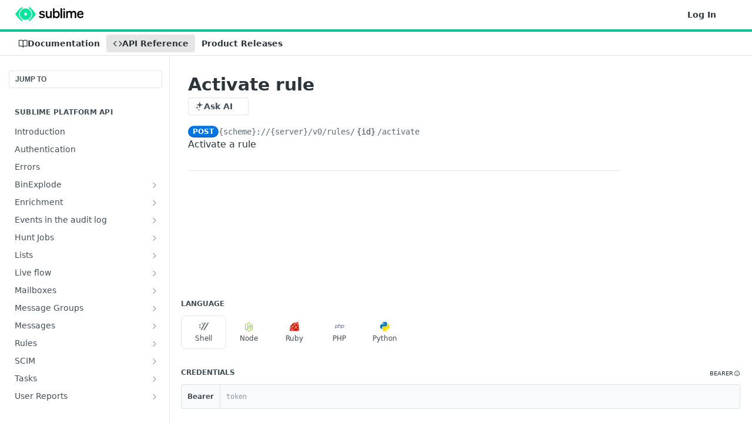

--- FILE ---
content_type: image/svg+xml
request_url: https://files.readme.io/94c0373ba788ddf70e32a90f00acbde3dda54f2e05677edbc37648acf5f67372-Sublime_Logo_Horizontal_-_Green-Black.svg
body_size: 1964
content:
<svg width="820" height="170" viewBox="0 0 820 170" fill="none" xmlns="http://www.w3.org/2000/svg"><g clip-path="url(#clip0_1_18)"><path d="M321.291 134.355C305.828 134.355 290.512 128.205 282.866 117.018L296.402 106.15C301.725 114.348 311.492 119.766 321.454 119.766C325.696 119.766 329.853 119.011 332.977 117.22C336.14 115.406 338.238 112.503 338.238 108.338C338.238 106.36 337.756 104.756 336.754 103.441C335.759 102.141 334.298 101.191 332.488 100.428C328.898 98.9098 323.591 97.9834 316.861 96.6055C310.047 95.2041 302.898 93.6627 297.451 90.2373C294.739 88.5324 292.47 86.3759 290.87 83.55C289.277 80.724 288.329 77.1974 288.329 72.7054C288.329 57.4934 301.593 46.1974 321.127 46.1974C335.705 46.1974 348.627 52.6044 354.827 61.5884L342.698 72.5497C337.601 65.0683 329.411 60.7865 319.985 60.7865C315.875 60.7865 312.394 61.7051 309.915 63.4412C307.42 65.1928 305.983 67.7619 305.983 70.8915C305.983 72.5886 306.403 73.9977 307.265 75.1655C308.12 76.3254 309.355 77.1896 310.871 77.898C313.87 79.2993 318.237 80.179 323.591 81.3156C330.918 82.8882 339.007 84.4297 345.285 87.9874C348.409 89.7546 351.051 92.0123 352.916 95.0017C354.781 97.9756 355.9 101.72 355.9 106.524C355.9 123.347 340.553 134.347 321.298 134.347L321.291 134.355ZM418.109 123.62L419.438 122.078V132.557H437.574V47.8478H419.438V98.3337C419.438 111.093 410.23 117.968 401.014 117.968C395.529 117.968 391.488 116.224 388.838 113.016C386.212 109.832 385.046 105.317 385.046 99.9686V47.8478H366.91V104.243C366.91 113.374 369.646 120.895 374.525 126.126C379.397 131.35 386.468 134.363 395.288 134.363C406.143 134.363 413.315 129.256 418.117 123.62H418.109ZM496.815 134.355C485.906 134.355 477.933 130.019 472.68 123.783L471.359 122.21V132.549H453.216V16.1471H471.359V58.342L472.68 56.7694C477.941 50.5336 485.906 46.1974 496.815 46.1974C508.611 46.1974 517.85 51.1798 524.151 59.1516C530.469 67.1391 533.864 78.1783 533.864 90.2762C533.864 102.374 530.469 113.406 524.151 121.393C517.85 129.365 508.611 134.347 496.815 134.347V134.355ZM515.573 90.284C515.573 81.9696 513.622 74.8852 509.792 69.8717C505.938 64.8347 500.226 61.9465 492.891 61.9465C486.644 61.9465 481.119 64.2431 477.156 68.665C473.201 73.0791 470.87 79.5562 470.87 87.8239V92.9154C470.87 101.02 473.201 107.458 477.156 111.872C481.111 116.294 486.644 118.622 492.891 118.622C500.226 118.622 505.938 115.733 509.792 110.696C513.622 105.683 515.573 98.6062 515.573 90.2918V90.284ZM562.141 16.1471H544.005V132.549H562.141V16.1471ZM577.728 132.549H595.864V47.8478H577.728V132.557V132.549ZM703.328 46.1974C690.359 46.1974 682.356 52.4487 677.196 57.9528L676.536 58.6534L676.015 57.8438C671.407 50.6737 663.956 46.1974 653.901 46.1974C642.711 46.1974 635.547 51.1564 630.916 56.7616L629.58 58.3731V47.84H611.444V132.549H629.58V82.7247C629.58 69.9884 638.601 63.0909 647.358 63.0909C652.805 63.0909 656.644 65.115 659.099 68.6027C661.516 72.0437 662.51 76.8237 662.51 82.2343V132.549H680.646V82.7247C680.646 69.9884 689.66 63.0909 698.417 63.0909C703.864 63.0909 707.71 65.115 710.158 68.6027C712.575 72.0437 713.562 76.8315 713.562 82.2343V132.549H731.698V76.4889C731.698 67.3649 728.885 59.7978 723.966 54.5273C719.047 49.2569 711.969 46.2051 703.32 46.2051L703.328 46.1974ZM783.44 134.355C771.365 134.355 761.132 129.879 753.921 122.156C746.702 114.433 742.46 103.417 742.46 90.284C742.46 65.333 759.22 46.2051 782.624 46.2051C794.855 46.2051 804.172 50.8372 810.435 58.3342C816.721 65.8468 819.992 76.2943 820 87.9874V93.8106H759.702L759.78 94.6358C760.526 102.156 763.168 108.283 767.278 112.534C771.396 116.792 776.952 119.128 783.44 119.128C793.091 119.128 800.924 114.316 803.861 105.558L819.254 111.405C813.185 125.792 800.061 134.371 783.44 134.371V134.355ZM760.557 80.5216H801.716L801.701 79.7586C801.615 74.8541 800.061 70.222 796.86 66.8199C793.651 63.4023 788.856 61.2925 782.461 61.2925C777.232 61.2925 772.562 62.8573 768.809 65.9558C765.064 69.0542 762.29 73.6396 760.782 79.5952L760.549 80.5294L760.557 80.5216ZM597.13 26.8515C597.13 20.9972 592.406 16.2639 586.578 16.2561C580.751 16.2561 576.018 20.9972 576.018 26.8515C576.018 32.7059 580.751 37.447 586.578 37.447C592.406 37.447 597.13 32.7059 597.13 26.8515Z" fill="black"/><path d="M247 85C247 85 201.036 155.413 164.916 170L158.096 155.998C184.251 143.159 202.265 116.234 202.265 85.0792C202.265 53.9247 184.226 26.9563 158.041 14.1301L164.922 0.00609319C201.042 14.5932 247 85 247 85Z" fill="#04E69B"/><path d="M88.9587 14.124C62.7736 26.9502 44.7349 53.8943 44.7349 85.0731C44.7349 116.252 62.7493 143.16 88.904 155.992L82.0839 169.994C45.9638 155.413 0 85 0 85C0 85 45.9638 14.5871 82.0839 0L88.9587 14.124Z" fill="#04E69B"/><path d="M123.491 16.3663C85.6247 16.3663 54.9254 47.1308 54.9254 85.0731C54.9254 123.015 85.6247 153.78 123.491 153.78C161.357 153.78 192.056 123.015 192.056 85.0731C192.056 47.1308 161.357 16.3663 123.491 16.3663ZM123.491 102.749C113.744 102.749 105.848 94.8344 105.848 85.067C105.848 75.2996 113.744 67.3907 123.491 67.3907C133.237 67.3907 141.134 75.3057 141.134 85.067C141.134 94.8283 133.237 102.749 123.491 102.749Z" fill="#04E69B"/></g><defs><clipPath id="clip0_1_18"><rect width="820" height="170" fill="white"/></clipPath></defs></svg>

--- FILE ---
content_type: application/javascript
request_url: https://sublime.security/api/ingest/array/phc_6RAqzlGSaN4wIDiq61yLMs3pI15H3fXfWDNz3QKvMSg/config.js
body_size: 1097
content:
(function() {
  window._POSTHOG_REMOTE_CONFIG = window._POSTHOG_REMOTE_CONFIG || {};
  window._POSTHOG_REMOTE_CONFIG['phc_6RAqzlGSaN4wIDiq61yLMs3pI15H3fXfWDNz3QKvMSg'] = {
    config: {"token": "phc_6RAqzlGSaN4wIDiq61yLMs3pI15H3fXfWDNz3QKvMSg", "supportedCompression": ["gzip", "gzip-js"], "hasFeatureFlags": true, "captureDeadClicks": false, "capturePerformance": {"network_timing": true, "web_vitals": false, "web_vitals_allowed_metrics": null}, "autocapture_opt_out": false, "autocaptureExceptions": false, "analytics": {"endpoint": "/i/v0/e/"}, "elementsChainAsString": true, "errorTracking": {"autocaptureExceptions": false, "suppressionRules": []}, "logs": {"captureConsoleLogs": false}, "sessionRecording": {"endpoint": "/s/", "consoleLogRecordingEnabled": true, "recorderVersion": "v2", "sampleRate": null, "minimumDurationMilliseconds": null, "linkedFlag": null, "networkPayloadCapture": null, "masking": null, "urlTriggers": [], "urlBlocklist": [], "eventTriggers": [], "triggerMatchType": null, "scriptConfig": {"script": "posthog-recorder"}}, "heatmaps": true, "conversations": false, "surveys": [{"id": "01978ad9-37be-0000-dc5f-07805ed79339", "name": "EML Analyzer Feedback", "type": "popover", "internal_targeting_flag_key": "survey-targeting-750792e3fc-custom", "questions": [{"id": "075d0f15-407b-4f48-b557-cd9ad2ef91fc", "type": "open", "optional": true, "question": "How are you using the EML Analyzer?", "buttonText": "Submit", "description": "", "descriptionContentType": "text"}, {"id": "03433199-3d32-4d01-899d-87964cea74af", "type": "open", "optional": true, "question": "Have you integrated the EML Analyzer with other tools/systems? If so, how?", "buttonText": "Submit", "description": "", "descriptionContentType": "text"}, {"id": "1b49aca2-47e3-4057-8eec-29471981711f", "type": "open", "optional": true, "question": "What do you like about the EML Analyzer?", "buttonText": "Submit", "description": "Question 3 of 7", "descriptionContentType": "text"}, {"id": "31442e3b-1b87-4988-8269-505bd9cc6639", "type": "open", "optional": true, "question": "What do you dislike about the EML Analyzer?", "buttonText": "Submit", "description": "Question 4 of 7", "descriptionContentType": "text"}, {"id": "d238475a-b233-4c0b-843c-c7db4f1e042a", "type": "open", "optional": true, "question": "If you had a magic wand, how would you improve the EML Analyzer?", "buttonText": "Submit", "description": "Question 5 of 7", "descriptionContentType": "text"}, {"id": "90ee9bf2-1661-4b2a-bc31-fb1c474b94b7", "type": "open", "optional": true, "question": "How did you hear about the EML Analyzer?", "buttonText": "Submit", "description": "Question 6 of 7", "descriptionContentType": "text"}, {"id": "55b38159-5dbe-457d-a963-74edbad6de2a", "type": "open", "optional": true, "question": "If we can email you with follow-up questions, what\u2019s your email address?", "buttonText": "Submit", "description": "We won\u2019t use your address for anything else.", "descriptionContentType": "text"}], "conditions": {"url": "", "events": {"values": [{"name": "opened_survey_eml_analyzer"}], "repeatedActivation": true}, "deviceTypes": ["workaround123"], "deviceTypesMatchType": "is_not"}, "appearance": {"zIndex": "2147482647", "maxWidth": "400px", "position": "top_right", "boxShadow": "0 4px 12px rgba(0, 0, 0, 0.15)", "boxPadding": "20px 24px", "fontFamily": "inherit", "whiteLabel": true, "borderColor": "#c9c6c6", "placeholder": "Start typing...", "borderRadius": "10px", "backgroundColor": "#eeeded", "inputBackground": "white", "textSubtleColor": "#939393", "shuffleQuestions": false, "ratingButtonColor": "white", "submitButtonColor": "#367aeb", "disabledButtonOpacity": "0.6", "submitButtonTextColor": "white", "thankYouMessageHeader": "Thank you for your feedback!", "displayThankYouMessage": true, "ratingButtonActiveColor": "black", "thankYouMessageDescription": ""}, "start_date": "2025-06-26T21:42:49.993000Z", "end_date": null, "current_iteration": null, "current_iteration_start_date": null, "schedule": "always", "enable_partial_responses": true}], "productTours": false, "defaultIdentifiedOnly": true},
    siteApps: []
  }
})();